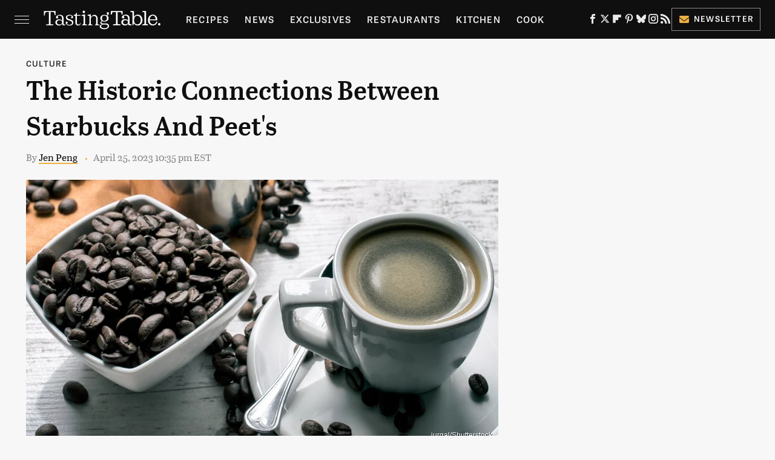

--- FILE ---
content_type: text/html
request_url: https://api.intentiq.com/profiles_engine/ProfilesEngineServlet?at=39&mi=10&dpi=936734067&pt=17&dpn=1&iiqidtype=2&iiqpcid=cac849c5-6afa-405a-b3d8-3ca6fa513a51&iiqpciddate=1768716721569&pcid=33741c3a-193a-4d4b-a484-ce6f685f84d4&idtype=3&gdpr=0&japs=false&jaesc=0&jafc=0&jaensc=0&jsver=0.33&testGroup=A&source=pbjs&ABTestingConfigurationSource=group&abtg=A&vrref=https%3A%2F%2Fwww.tastingtable.com
body_size: 54
content:
{"abPercentage":97,"adt":1,"ct":2,"isOptedOut":false,"data":{"eids":[]},"dbsaved":"false","ls":true,"cttl":86400000,"abTestUuid":"g_1c9067e6-f03e-4b2b-8956-1e4485340bd2","tc":9,"sid":1761493891}

--- FILE ---
content_type: text/plain; charset=utf-8
request_url: https://ads.adthrive.com/http-api/cv2
body_size: 8337
content:
{"om":["00xbjwwl","038c8b63-4b03-44c3-ab5f-a264c9c4e377","06htwlxm","0929nj63","092e3775-ea83-4050-a302-7ac5f7c6883f","09e17a11-e4b1-4e2d-aaaa-f473f327e995","0av741zl","0b0m8l4f","0hly8ynw","0l51bbpm","0sm4lr19","0wcqomxw","1","10011/ba9f11025c980a17f6936d2888902e29","10011/e74e28403778da6aabd5867faa366aee","10310289136970_462613276","10310289136970_462615155","10310289136970_462615478","10310289136970_462615644","10310289136970_462615833","10310289136970_462792978","10310289136970_491345701","10310289136970_559920874","10310289136970_577824612","10310289136970_579599725","10310289136970_579599993","10310289136970_579600013","10310289136970_593674671","10310289136970_593676338","10310289136970_594028899","10310289136970_594029001","10310289136970_594352012","10310289136970_686690145","10ua7afe","11142692","11509227","11526016","11631758","11633433","11633448","1185:1610326628","1185:1610326728","11896988","11999803","12010080","12010084","12010088","12123650","12142259","12151247","12219563","12219634","12310204638_703998672","124684_159","124843_8","124844_19","124848_7","12499570","12499658","12850756","128de1fe-0fb0-49c9-aa34-6f59db072b3f","12_74_18107030","13mvd7kb","1610326728","16x7UEIxQu8","17_23391296","17_24104657","17_24104687","17_24104714","17_24104720","17_24104726","17_24683312","17_24683314","17_24696320","17_24696331","17_24696334","17_24766939","17_24766949","17_24766968","17_24767197","17_24767204","17_24767232","17_24767233","17_24767241","17_24767245","17_24767248","17_24767251","17_24767255","17_24767543","19r1igh7","1h2987yhpl7","1h7yhpl7","1ktgrre1","1m7ow47i","1r7rfn75","1zp8pjcw","1zuc5d3f","1zx7wzcw","202430_200_EAAYACog7t9UKc5iyzOXBU.xMcbVRrAuHeIU5IyS9qdlP9IeJGUyBMfW1N0_","202430_200_EAAYACogIm3jX30jHExW.LZiMVanc.j-uV7dHZ7rh4K3PRdSnOAyBBuRK60_","202430_200_EAAYACogfp82etiOdza92P7KkqCzDPazG1s0NmTQfyLljZ.q7ScyBDr2wK8_","20421090_200_EAAYACogyy0RzHbkTBh30TNsrxZR28Ohi-3ey2rLnbQlrDDSVmQyBCEE070_","2132:45563096","2132:45999649","2149:10868755","2149:12123650","2149:12147059","2149:12151096","2179:579593739337040696","2179:585139266317201118","2179:588366512778827143","2179:588463996220411211","2179:588837179414603875","2179:588969843258627169","2179:589289985696794383","2179:589318202881681006","2179:590157627360862445","2179:591283456202345442","2179:594033992319641821","2249:567996566","2249:581439030","2249:614129791","2249:650628523","2249:655776682","2249:657216801","2249:674797947","2249:691925891","2249:694710256","226226131","226226132","2307:0b0m8l4f","2307:0hly8ynw","2307:1h7yhpl7","2307:1m7ow47i","2307:1zuc5d3f","2307:28u7c6ez","2307:2xe5185b","2307:3o9hdib5","2307:4b80jog8","2307:4yevyu88","2307:74scwdnj","2307:794di3me","2307:8fdfc014","2307:8pksr1ui","2307:98xzy0ek","2307:9jse9oga","2307:9t6gmxuz","2307:a566o9hb","2307:be4hm1i2","2307:bu0fzuks","2307:cv2huqwc","2307:ddd2k10l","2307:ekv63n6v","2307:ey8vsnzk","2307:f7ednk5y","2307:fmmrtnw7","2307:fphs0z2t","2307:hauz7f6h","2307:hzonbdnu","2307:lp37a2wq","2307:nv5uhf1y","2307:ouycdkmq","2307:r8cq6l7a","2307:rifj41it","2307:s2ahu2ae","2307:tomxatk9","2307:tty470r7","2307:u5zlepic","2307:urut9okb","2307:w15c67ad","2307:xe7etvhg","2307:zj3di034","2319_66419_12499658","2319_66419_12764879","2409_15064_70_85445175","2409_15064_70_85445183","2409_15064_70_85445211","2409_15064_70_85807320","2409_15064_70_85807343","2409_15064_70_85807351","2409_15064_70_85808977","2409_15064_70_85808987","2409_15064_70_85809016","2409_15064_70_85809022","2409_15064_70_85809046","2409_15064_70_85809050","2409_15064_70_85809052","2409_15064_70_85809110","2409_25495_176_CR52092918","2409_25495_176_CR52092919","2409_25495_176_CR52092920","2409_25495_176_CR52092921","2409_25495_176_CR52092922","2409_25495_176_CR52092923","2409_25495_176_CR52092954","2409_25495_176_CR52092956","2409_25495_176_CR52092957","2409_25495_176_CR52092959","2409_25495_176_CR52150651","2409_25495_176_CR52153848","2409_25495_176_CR52153849","2409_25495_176_CR52175340","2409_25495_176_CR52178314","2409_25495_176_CR52178315","2409_25495_176_CR52178316","2409_25495_176_CR52186411","2409_25495_176_CR52188001","242408891","242697002","24598434","24655280","246638579","24694809","24765546","25048618","25048620","25_53v6aquw","25_87z6cimm","25_8b5u826e","25_cfnass1q","25_ctfvpw6w","25_m2n177jy","25_op9gtamy","25_oz31jrd0","25_pz8lwofu","25_sgaw7i5o","25_sqmqxvaf","25_t34l2d9w","25_ti0s3bz3","25_utberk8n","25_xz6af56d","25_yi6qlg3p","25_ztlksnbe","25_zwzjgvpw","2662_199916_8153717","2662_199916_8153734","2662_199916_T26260025","2676:85807294","2676:85807301","2676:85807308","2676:85807309","2676:85807312","2676:85807320","2676:85807326","2676:85807351","2711_15051_12151096","2711_64_11999803","2711_64_12151096","2715_9888_440681","2715_9888_549410","2715_9888_551337","2760:176_CR52092920","2760:176_CR52092921","2760:176_CR52092923","2760:176_CR52092956","2760:176_CR52092959","2760:176_CR52150651","2760:176_CR52153849","2760:176_CR52175339","2760:176_CR52175340","2760:176_CR52178316","2760:176_CR52186411","27s3hbtl","28925636","28933536","28u7c6ez","2939970","29402249","29414696","29414711","29414845","2974:8168473","2974:8168581","29_696964702","2_46_12151096","2fewfcvj","2vgx2kku","2xe5185b","2y5a5qhb","2yor97dj","3018/1c4026b6e5532192498ab77a9cf40aea","3018/4c27c3617d0f740e7762d628f04f1bd6","3018/7bde77b5ea7700479e9d98db672b3e5a","306145716","306242235","306_24766959","306_24767248","308_125204_11","315108725","3165236","31809564","318294159","32975686","3335_25247_696506135","3335_25247_700109379","3335_25247_700109389","3335_25247_700109391","33604490","33604871","33605687","33608958","33627470","33627671","34182009","34216164","34534170","3490:CR52055522","3490:CR52092918","3490:CR52092919","3490:CR52092920","3490:CR52092921","3490:CR52092923","3490:CR52092956","3490:CR52153848","3490:CR52153849","3490:CR52175339","3490:CR52175340","3490:CR52178314","3490:CR52178315","3490:CR52178316","3490:CR52186411","3490:CR52212688","34eys5wu","3658_136236_fphs0z2t","3658_15078_u5zlepic","3658_155735_nv5uhf1y","3658_15761_T26365763","3658_175625_be4hm1i2","3658_22079_hauz7f6h","36_46_11881007","3702_139777_24765456","3702_139777_24765460","3702_139777_24765461","3702_139777_24765466","3702_139777_24765468","3702_139777_24765477","3702_139777_24765484","3702_139777_24765499","3702_139777_24765524","3702_139777_24765527","3702_139777_24765531","3702_139777_24765537","3702_139777_24765544","3702_139777_24765546","3702_139777_24765548","381513943572","3LMBEkP-wis","3o9hdib5","3yuxoojp","4083IP31KS13kodabuilt_2550c","408698457","409_189226","409_192565","409_216324","409_216326","409_216366","409_216384","409_216386","409_216387","409_216396","409_216402","409_216406","409_216416","409_216418","409_216434","409_216497","409_216504","409_216506","409_216507","409_220149","409_220169","409_220173","409_220332","409_220333","409_220334","409_220349","409_220353","409_220358","409_220366","409_220369","409_223589","409_223599","409_225978","409_225980","409_225982","409_225983","409_225987","409_225988","409_225990","409_225992","409_226314","409_226321","409_226322","409_226324","409_226326","409_226327","409_226332","409_226336","409_226338","409_226342","409_226346","409_226352","409_226361","409_226366","409_226372","409_226376","409_226377","409_227223","409_227224","409_227226","409_227227","409_227240","409_227255","409_228054","409_228055","409_228059","409_228064","409_228065","409_228070","409_228077","409_228081","409_228346","409_228349","409_228351","409_228354","409_228356","409_228362","409_228370","409_228378","409_228380","409_230713","409_230714","409_230718","409_230721","409_230726","409_230727","409_235268","436396566","43919974","43919976","43919984","43919985","43a7ptxe","43ij8vfd","440681","44629254","457jl0g7","458901553568","46039500","46039897","462613276","4642109_46_12123650","4642109_46_12142259","46_12123650","47700648","481703827","485027845327","48574716","48700649","49039749","49064328","49065887","49176617","4afca42j","4aqwokyz","4fk9nxse","4qks9viz","4qxmmgd2","4tgls8cg","4yevyu88","4zai8e8t","501_76_54849761-3e17-44c3-b668-808315323fd3","51101591","51372397","514819301","521168","521_425_203499","521_425_203500","521_425_203501","521_425_203504","521_425_203505","521_425_203508","521_425_203509","521_425_203515","521_425_203517","521_425_203518","521_425_203519","521_425_203525","521_425_203526","521_425_203529","521_425_203535","521_425_203536","521_425_203542","521_425_203617","521_425_203618","521_425_203632","521_425_203633","521_425_203635","521_425_203657","521_425_203674","521_425_203675","521_425_203677","521_425_203687","521_425_203689","521_425_203692","521_425_203700","521_425_203702","521_425_203703","521_425_203706","521_425_203711","521_425_203712","521_425_203714","521_425_203717","521_425_203718","521_425_203728","521_425_203729","521_425_203730","521_425_203732","521_425_203733","521_425_203736","521_425_203740","521_425_203742","521_425_203744","521_425_203745","521_425_203867","521_425_203868","521_425_203871","521_425_203874","521_425_203877","521_425_203878","521_425_203879","521_425_203885","521_425_203892","521_425_203893","521_425_203897","521_425_203899","521_425_203901","521_425_203912","521_425_203913","521_425_203924","521_425_203926","521_425_203929","521_425_203932","521_425_203934","521_425_203936","521_425_203938","521_425_203946","521_425_203947","521_425_203949","521_425_203952","521_425_203970","521_425_203973","521_425_203975","521_425_203977","521_425_203978","5316_139700_bd0b86af-29f5-418b-9bb4-3aa99ec783bd","5316_139700_cebab8a3-849f-4c71-9204-2195b7691600","5316_139700_e57da5d6-bc41-40d9-9688-87a11ae6ec85","5316_139700_e819ddf5-bee1-40e6-8ba9-a6bd57650000","533597863","534650490","53osz248","53v6aquw","54127665","542854698","54779847","54779856","54779873","549423","55092222","5510:cymho2zs","5510:kecbwzbd","5510:ouycdkmq","553804","5563_66529_OADD2.7284328140867_1QMTXCF8RUAKUSV9ZP","5563_66529_OADD2.7284328163393_196P936VYRAEYC7IJY","5563_66529_OADD2.7490527994924_1TBB6Q9KJTLGJPS73D","5563_66529_OAIP.104c050e6928e9b8c130fc4a2b7ed0ac","5563_66529_OAIP.1a822c5c9d55f8c9ff283b44f36f01c3","5563_66529_OAIP.42b6cf446e6e28a6feded14340c6b528","5563_66529_OAIP.4d6d464aff0c47f3610f6841bcebd7f0","5563_66529_OAIP.7139dd6524c85e94ad15863e778f376a","5563_66529_OAIP.af2acc6065dafd14c87b284b058d48d0","5563_66529_OAIP.b68940c0fa12561ebd4bcaf0bb889ff9","557_409_216396","557_409_216416","557_409_216596","557_409_220139","557_409_220149","557_409_220159","557_409_220171","557_409_220332","557_409_220333","557_409_220334","557_409_220336","557_409_220338","557_409_220343","557_409_220344","557_409_220353","557_409_220354","557_409_220358","557_409_220364","557_409_220366","557_409_220368","557_409_223589","557_409_223599","557_409_225988","557_409_226312","557_409_228054","557_409_228055","557_409_228064","557_409_228065","557_409_228067","557_409_228074","557_409_228077","557_409_228105","557_409_228113","557_409_228115","557_409_228116","557_409_228349","557_409_228350","557_409_228354","557_409_228363","557_409_230714","557_409_230718","558_93_oz31jrd0","558_93_pz8lwofu","558_93_sqmqxvaf","558_93_ztlksnbe","55965333","559957472","561282405","56341213","5636:12023788","56635908","56635945","56635955","56824595","5726594343","576007237","58117282","588366512778827143","588969843258627169","589318202881681006","593674671","594352012","59664236","59664270","59751535","59751572","59818357","59873208","59873222","59873223","59873224","59873230","5ia3jbdy","5iujftaz","5xj5jpgy","600618969","60146355","60168525","6026574625","60398509","60618611","609577512","60f5a06w","61085224","61102880","61210708","61210719","61823051","61823068","618576351","618876699","61900466","61901937","619089559","61916211","61916223","61916225","61916227","61916229","61916243","61932920","61932925","61932933","61932957","6226505231","6226508465","6226530649","627225143","627227759","627290883","627309156","627309159","627506494","62799585","628153053","628444259","628444433","628456307","628456313","628456382","628622163","628622169","628622172","628622241","628622244","628622250","628683371","628687043","628687157","628687463","628803013","628841673","628990952","629007394","629009180","629167998","629168001","629168010","629168565","629171196","629171202","629234167","629255550","629350437","62946736","62946743","62946748","62946751","629488423","62977989","62978299","62978305","62980383","62980385","62981075","629817930","62981822","62987257","629984747","630137823","63047277","63063274","6365_61796_729220897126","6365_61796_742174851279","6365_61796_784844652399","6365_61796_784880263591","6365_61796_784880274628","6365_61796_784880275657","6365_61796_785326944648","648104695","651637446","651637459","651637461","651637462","652348590","659216891404","668017682","66_eny5u5pq2gwdwgnuputw","66_gkzoa5mgrejlsq0uj96j","670_9916_462615644","670_9916_491345701","670_9916_579599725","677843516","680597458938","680_99480_685190485","680_99480_692218915","680_99480_700109379","680_99480_700109389","680_99480_700109391","683692339","683730753","683738007","683738706","684100722","684137347","684492634","684493019","687081256","688070999","688078501","690_99485_1610326728","694088301","694906156","694912939","695879875","695879898","696314600","696332890","696504949","696506126","696506135","696506138","697084437","697189859","697189965","697189989","697190012","697525780","697525793","697525795","697525808","697525824","697525832","697876985","697876994","697876999","697877001","699183155","699812344","699812857","699813340","699824707","6bfbb9is","6lmy2lg0","6p9v1joo","6u4glzf8","700109383","700109389","700109399","702423494","702675162","702675191","702759128","702759176","702759274","702759441","702759566","702759599","702759627","702759673","702759712","702838408","702838415","703908771","703943411","70_83443036","70_83443056","70_83448041","70_86888328","70_86888332","70_86888333","7255_121665_6sense-192665","730507592153","7354_138543_79507247","7354_138543_85445144","7354_138543_85445145","7354_138543_85445161","7354_138543_85445179","7354_138543_85445183","7354_138543_85445193","7354_138543_85445223","7354_138543_85807307","7354_138543_85807320","7354_138543_85807343","7354_138543_85807351","7354_138543_85808988","7354_138543_85809010","7354_138543_85809016","7354_138543_85809022","7354_138543_85809046","7354_138543_86470635","7414_121891_6151379","7414_121891_6151459","7485157536842081534","74_462792722","74_462792978","74_579599725","74_594352012","74scwdnj","75g1ftyb","7732580","7809341","78827816","789426128523","790703534096","7969_149355_45327624","7969_149355_45919811","7969_149355_45941257","7969_149355_45999649","7cmeqmw8","7e6c75ca-98fa-4064-abda-6ab3a567354d","7fc6xgyo","7i30xyr5","7ia89j7y","7nnanojy","7o4w91vc","7qIE6HPltrY","7x8f326o","80072827","80072847","814nwzqa","8152859","8152878","8152879","8153735","8153736","8154362","8154363","8154365","8154367","8172734","82133859","82286734","82286764","8341_230731_579593739337040696","8341_230731_585139266317201118","8341_230731_588463996220411211","8341_230731_588837179414603875","8341_230731_589451478355172056","8341_230731_594033992319641821","83443883","83557615","85444760","85444966","85445123","85445129","85445175","85445183","85445193","85445224","85807308","85807320","85807326","85808977","85808987","85808988","85808989","85809005","85809006","85809008","85809016","85809022","85809043","85809046","85809052","85809095","85809110","85809113","85943196","85954449","85954453","85954457","86470613","86470621","86509230","86509956","86509958","86509959","86621333","86621334","86621362","86621370","86621380","86621416","86621451","87z6cimm","899hpXtL8Xk","8ax1f5n9","8b5u826e","8euh5txf","8fdfc014","8orkh93v","8s8c5dlv","8w4klwi4","9057/0328842c8f1d017570ede5c97267f40d","9057/211d1f0fa71d1a58cabee51f2180e38f","9074_602714_9056/0328842c8f1d017570ede5c97267f40d","90_12271381","90_12491645","90_12837806","90_12850756","91950566","91950568","91950569","91950604","91950606","91950610","93620adc-2098-4db1-a7f3-c42ab24bb325","9598343","97_8152859","97_8152878","97_8152879","98xzy0ek","9925w9vu","9efq09za","9i298wofk47","9j298se9oga","9l06fx6u","9r15vock","9rqgwgyb","9rvsrrn1","9s4tjemt","9t6gmxuz","GKZoA5MGrEJLSQ0Uj96J","HFN_IsGowZU","RAKT2039000H","YM34v0D1p1g","YlnVIl2d84o","a0r398qn","a4nw4c6t","a566o9hb","ab0f9b1c-84da-479f-b014-21974c357d55","abhu2o6t","ad93t9yy","axw5pt53","b3sqze11","be2984hm1i2","be4hm1i2","bj4kmsd6","bn278v80","bu0fzuks","bzh08qq8","c1hsjx06","c1u7ixf4","c22985t9p0u","c25t9p0u","ccnv0dly","cd29840m5wq","cd40m5wq","cqant14y","cr-1oplzoysu9vd","cr-1oplzoysuatj","cr-1oplzoysubwe","cr-1oplzoysubxe","cr-3kc0l701ubxe","cr-6ovjht2eu9vd","cr-6ovjht2euatj","cr-6ovjht2eubwe","cr-72occ8olu9vd","cr-72occ8olubxe","cr-8ku72n5v39rgv2","cr-97y25lzsubqk","cr-98t25i6pu8rm","cr-98t25i6pu9xg","cr-98t25j4xu8rm","cr-99bo9kj0uatj","cr-99bo9kj0ubwe","cr-9c_u20g4rt7seuzu","cr-9hxzbqc08jrgv2","cr-Bitc7n_p9iw__vat__49i_k_6v6_h_jce2vj5h_9v3kalhnq","cr-Bitc7n_p9iw__vat__49i_k_6v6_h_jce2vj5h_G0l9Rdjrj","cr-Bitc7n_p9iw__vat__49i_k_6v6_h_jce2vj5h_I4lo9gokm","cr-Bitc7n_p9iw__vat__49i_k_6v6_h_jce2vj5h_Sky0Cdjrj","cr-Bitc7n_p9iw__vat__49i_k_6v6_h_jce2vj5h_ZUFnU4yjl","cr-Bitc7n_p9iw__vat__49i_k_6v6_h_jce2vj5h_buspHgokm","cr-Bitc7n_p9iw__vat__49i_k_6v6_h_jce2vj5h_yApYgdjrj","cr-Bitc7n_p9iw__vat__49i_k_6v6_h_jce2vj5h_zKxG6djrj","cr-a9s2xf1tubwj","cr-aav1zg0qubwj","cr-aav22g0wubwj","cr-aav22g2wubwj","cr-aavwye1uubwj","cr-aawz3f1rubwj","cr-aawz3f1yubwj","cr-aawz3f3uubwj","cr-aawz3f3xubwj","cr-asu7gy2hubwe","cr-ccr05f6rv7uiu","cr-ccr05f6rv7vjv","cr-ccrzxi3w17tmu","cr-ccrzxi5tx7tmu","cr-cnajzbm0u9vd","cr-ddyy5m6ry7tmu","cr-ddyy5m6ry7uiu","cr-ddyy5m6ry7vjv","cr-dfsz3h5wu7tmu","cr-dfsz3h5wu7uiu","cr-dftw1fzqv7tmu","cr-dftw1fzqv7uiu","cr-dftw1fzqv7vjv","cr-f6puwm2yu7tf1","cr-g7wv3g0qvft","cr-g7xv5i0qvft","cr-ghun4f53u9vd","cr-ghun4f53uatj","cr-ghun4f53ubwe","cr-ghun4f53ubxe","cr-h6q46o706lrgv2","cr-kz4ol95lu9vd","cr-lg354l2uvergv2","cr-sk1vaer4u9vd","cr-sk1vaer4ubwe","cr-t516b0yyubwe","cr-w5suf4cpu9vd","cr-w5suf4cpubxe","cr-wm8psj6gu9vd","cr-wvy9pnlnu9vd","cr-wvy9pnlnuatj","cr-x5xes1ejuatj","cr-xu1ullzyubxe","cr223-98t25j4xu8rm","cv2982huqwc","cv2huqwc","cymho2zs","d55f1c7d-97f5-4c8d-b209-609622536d10","d8ijy7f2","daw00eve","ddd2k10l","dhd27ung","dlhzctga","dzn3z50z","e2c76his","eb9vjo1r","ekocpzhh","ekv63n6v","enu91vr1","f0u03q6w","f7ednk5y","fcn2zae1","fdjuanhs","fdujxvyb","feueU8m1y4Y","fjzzyur4","fmbxvfw0","fmmrtnw7","fo6td3w5","fp298hs0z2t","fphs0z2t","ft298guiytk","g4kw4fir","g4mnjcee","g749lgab","gQTLVXipzA0","ge4kwk32","h32sew6s","h4x8d2p8","hauz7f6h","hf9ak5dg","hgrz3ggo","hniwwmo2","hqz7anxg","hwr63jqc","hzonbdnu","i2aglcoy","i7sov9ry","i8q65k6g","i90isgt0","ikjvo5us","in3ciix5","iwa3lqc5","j5j8jiab","j6rba5gh","j7cf71mk","jd035jgw","jonxsolf","jsu57unw","k83t7fjn","kajzxx6r","kecbwzbd","ksrdc5dk","kwj8z3gi","l0qkeplj","l1keero7","lj298ai1zni","lk298t9udtp","llejctn7","lp37a2wq","ltkghqf5","lui7w03k","lz23iixx","lz29823iixx","m2n177jy","maghsppw","min949in","n1tgideh","ndestypq","ndzqebv9","nfucnkws","nrlkfmof","nv0uqrqm","nv5uhf1y","o5xj653n","ocnesxs5","of007gvt","ofoon6ir","op9gtamy","ot91zbhz","ou298ycdkmq","ouycdkmq","oz1ppc2p","oz31jrd0","ozdii3rw","p7176b0m","pi2986u4hm4","piwneqqj","poc1p809","ppn03peq","prq4f8da","pte4wl23","pvollulp","pz0cuwfd","pz8lwofu","q048bxbb","q9plh3qd","qM1pWMu_Q2s","qhywzxbg","qqvgscdx","quk7w53j","r3co354x","r8cq6l7a","r8esj0oh","rcfcy8ae","ri85joo4","riaslz7g","rmenh8cz","rmttmrq8","rnvjtx7r","rp2988ds834","rrlikvt1","rxj4b6nw","s2ahu2ae","s4s41bit","scpvMntwtuw","sdodmuod","sk4ge5lf","sqmqxvaf","svx63iol","t2298dlmwva","t2dlmwva","t34l2d9w","t3gzv5qs","t3qhlocr","t4zab46q","t5kb9pme","ta3n09df","tc6309yq","ti0s3bz3","tsf8xzNEHyI","twf10en3","u3i8n6ef","u3oyi6bb","u5zlepic","u7p1kjgp","uf7vbcrs","uf9j7aoe","uhebin5g","ujqkqtnh","urut9okb","ut42112berk8n","utberk8n","v1oc480x","v2iumrdh","v6qt489s","ven7pu1c","vf0dq19q","w15c67ad","w3ez2pdd","w5et7cv9","wpkv7ngm","wt0wmo2s","wxfnrapl","x0lqqmvd","x420t9me","x716iscu","xdaezn6y","xe7etvhg","xhcpnehk","xtxa8s2d","xwhet1qh","xxv36f9n","y141rtv6","y51tr986","ygmhp6c6","yi6qlg3p","yl0m4qvg","yq5t5meg","yvwm7me2","z014jm23","z8hcebyi","zj3di034","ztlksnbe","zvdz58bk","zwzjgvpw","zxl8as7s","7979132","7979135"],"pmp":[],"adomains":["1md.org","a4g.com","about.bugmd.com","acelauncher.com","adameve.com","adelion.com","adp3.net","advenuedsp.com","aibidauction.com","aibidsrv.com","akusoli.com","allofmpls.org","arkeero.net","ato.mx","avazutracking.net","avid-ad-server.com","avid-adserver.com","avidadserver.com","aztracking.net","bc-sys.com","bcc-ads.com","bidderrtb.com","bidscube.com","bizzclick.com","bkserving.com","bksn.se","brightmountainads.com","bucksense.io","bugmd.com","ca.iqos.com","capitaloneshopping.com","cdn.dsptr.com","clarifion.com","clean.peebuster.com","cotosen.com","cs.money","cwkuki.com","dallasnews.com","dcntr-ads.com","decenterads.com","derila-ergo.com","dhgate.com","dhs.gov","digitaladsystems.com","displate.com","doyour.bid","dspbox.io","envisionx.co","ezmob.com","fla-keys.com","fmlabsonline.com","g123.jp","g2trk.com","gadgetslaboratory.com","gadmobe.com","getbugmd.com","goodtoknowthis.com","gov.il","grosvenorcasinos.com","guard.io","hero-wars.com","holts.com","howto5.io","http://bookstofilm.com/","http://countingmypennies.com/","http://fabpop.net/","http://folkaly.com/","http://gameswaka.com/","http://gowdr.com/","http://gratefulfinance.com/","http://outliermodel.com/","http://profitor.com/","http://tenfactorialrocks.com/","http://vovviral.com/","https://instantbuzz.net/","https://www.royalcaribbean.com/","ice.gov","imprdom.com","justanswer.com","liverrenew.com","longhornsnuff.com","lovehoney.com","lowerjointpain.com","lymphsystemsupport.com","meccabingo.com","media-servers.net","medimops.de","miniretornaveis.com","mobuppsrtb.com","motionspots.com","mygrizzly.com","myiq.com","myrocky.ca","national-lottery.co.uk","nbliver360.com","ndc.ajillionmax.com","nibblr-ai.com","niutux.com","nordicspirit.co.uk","notify.nuviad.com","notify.oxonux.com","own-imp.vrtzads.com","paperela.com","paradisestays.site","parasiterelief.com","peta.org","pfm.ninja","photoshelter.com","pixel.metanetwork.mobi","pixel.valo.ai","plannedparenthood.org","plf1.net","plt7.com","pltfrm.click","printwithwave.co","privacymodeweb.com","rangeusa.com","readywind.com","reklambids.com","ri.psdwc.com","royalcaribbean.com","royalcaribbean.com.au","rtb-adeclipse.io","rtb-direct.com","rtb.adx1.com","rtb.kds.media","rtb.reklambid.com","rtb.reklamdsp.com","rtb.rklmstr.com","rtbadtrading.com","rtbsbengine.com","rtbtradein.com","saba.com.mx","safevirus.info","securevid.co","seedtag.com","servedby.revive-adserver.net","shift.com","simple.life","smrt-view.com","swissklip.com","taboola.com","tel-aviv.gov.il","temu.com","theoceanac.com","track-bid.com","trackingintegral.com","trading-rtbg.com","trkbid.com","truthfinder.com","unoadsrv.com","usconcealedcarry.com","uuidksinc.net","vabilitytech.com","vashoot.com","vegogarden.com","viewtemplates.com","votervoice.net","vuse.com","waardex.com","wapstart.ru","wayvia.com","wdc.go2trk.com","weareplannedparenthood.org","webtradingspot.com","www.royalcaribbean.com","xapads.com","xiaflex.com","yourchamilia.com"]}

--- FILE ---
content_type: text/plain; charset=UTF-8
request_url: https://at.teads.tv/fpc?analytics_tag_id=PUB_17002&tfpvi=&gdpr_consent=&gdpr_status=22&gdpr_reason=220&ccpa_consent=&sv=prebid-v1
body_size: 56
content:
YmJmYjNmNzMtZjJkZi00MTFkLWEyYzEtYTRjOGZmMGI3N2IyIy0xLTQ=

--- FILE ---
content_type: text/plain
request_url: https://rtb.openx.net/openrtbb/prebidjs
body_size: -227
content:
{"id":"62ccd1e7-b87a-4540-8c60-2290e2606c7a","nbr":0}

--- FILE ---
content_type: text/plain
request_url: https://rtb.openx.net/openrtbb/prebidjs
body_size: -86
content:
{"id":"a34c030f-1589-411a-98e9-87b7cb10d40c","nbr":0}